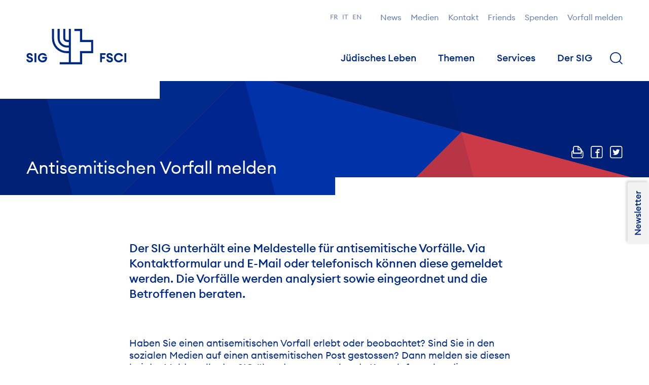

--- FILE ---
content_type: text/javascript
request_url: https://swissjews.ch/site/templates/resources/scripts/app.js?10lcc4
body_size: 10756
content:
(self.webpackChunkswissjews=self.webpackChunkswissjews||[]).push([[742],{5208:(t,e,n)=>{"use strict";n.d(e,{AE:()=>s,GD:()=>i,GJ:()=>p,Wj:()=>a,Zn:()=>u,a$:()=>l,nM:()=>c,oh:()=>f});var o=n(2642),r=n(1325);o.ZP.registerPlugin(r.Z);var i=function(t){o.ZP.timeline().set(t,{display:"flex"},"in").fromTo(t,{autoAlpha:0,backgroundColor:"transparent"},{autoAlpha:1,backgroundColor:"rgba(0, 0, 0, 0.7)"},">")},c=function(t){o.ZP.timeline().to(t,{autoAlpha:0,backgroundColor:"transparent"}).set(t,{display:"none"})},s=function(t){o.ZP.timeline().set(t,{className:"c-nav is-open",display:"block"},"in").fromTo(t,{y:-100,autoAlpha:0},{y:0,autoAlpha:1,duration:.3},">")},a=function(t){o.ZP.timeline().to(t,{y:-100,autoAlpha:0,duration:.1}).set(t,{className:"c-nav",display:"none",clearProps:"all"})},u=function(t){o.ZP.timeline().set(t,{className:"c-header_navList || js-header_navList is-active",display:"flex",overflow:"auto"},"in").fromTo(t,{x:-100,autoAlpha:0},{x:0,autoAlpha:1,duration:.4},">")},l=function(t){o.ZP.timeline().to(t,{x:-100,autoAlpha:0,duration:.3}).set(t,{className:"c-header_navList || js-header_navList",clearProps:"all"})},f=function(t){o.ZP.timeline().set(t,{className:"c-searchMobile is-active",display:"flex",overflow:"auto"},"in").fromTo(t,{x:-100,autoAlpha:0},{x:0,autoAlpha:1,duration:.4},">")},p=function(t){o.ZP.timeline().to(t,{x:-100,autoAlpha:0,duration:.3}).set(t,{className:"c-searchMobile",clearProps:"all"})}},172:(t,e,n)=>{"use strict";var o=n(1449),r=n(4037),i=n(4542),c=n(9218),s=n(7611),a=n(2070),u=n(1494),l=new o.Z({modules:r,components:i});function f(){l.init(l),u.r.browserDetection(),(0,a.QG)(),(0,s.Z)(),c.dy.classList.add("has-loaded","is-ready"),c.dy.classList.remove("is-loading")}document.addEventListener("DOMContentLoaded",(function(){console.log("%c👋 – 🔨 with ❤️ by SolitaireDesign","font-size:10px;font-weight: bold;color:#fff; background-color:#4D84F1; padding:5px;border-radius:4px;"),(0,c.jM)("DOM Content")})),window.onload=function(t){var e=document.getElementById("main-css");e?e.isLoaded?f():e.addEventListener("load",(function(t){f()})):console.warn('The "main-css" stylesheet not found')}},4542:()=>{},7611:(t,e,n)=>{"use strict";n.d(e,{Z:()=>l});var o=n(1440),r=n.n(o),i=n(7347),c=n.n(i),s=n(7090),a=n.n(s),u=(n(7229),n(1770),n(4740),n(9218));function l(){r()(),(0,u.jM)("LOADED--SVG4Everybody");var t=new(c())("EuclidCircular");Promise.all([t.load()]).then((function(){sessionStorage.fontsLoaded=!0,u.dy.classList.add("has-fonts-loaded")})).catch((function(){sessionStorage.fontsLoaded=!1})),sessionStorage.fontsLoaded&&u.dy.classList.add("has-fonts-loaded"),(0,u.jM)("LOADED--WebfontLoader"),(0,u.jM)("LOADED--LazySizes"),"serviceWorker"in navigator&&window.addEventListener("load",(function(){navigator.serviceWorker.register("/sw.js").then((function(t){console.log("ServiceWorker registration successful with scope: ",t.scope)}),(function(t){console.log("ServiceWorker registration failed: ",t)}))}))}a().cfg.lazyClass="js-lazyload",a().cfg.preloadClass="js-lazypreload",a().cfg.loadingClass="is-loading",a().cfg.loadedClass="is-loaded",a().cfg.objectFitClass="js-object-fit-clone",a().cfg.blurupMode="auto",a().cfg.blurUpClass="is-blurred"},4037:(t,e,n)=>{"use strict";n.r(e),n.d(e,{Accordion:()=>a.Z,Cables:()=>i.Z,Dispatcher:()=>b.Z,Example:()=>r.Z,Filter:()=>w.Z,Form:()=>p.Z,Gallery:()=>y.Z,HebrewDate:()=>h.Z,Masonry:()=>u.Z,MobileSearch:()=>g.Z,Nav:()=>c.Z,Newsletter:()=>d.Z,Overlay:()=>s.Z,Parallax:()=>m.Z,Scroll:()=>o.Z,Search:()=>f.Z,Vector:()=>l.Z,Video:()=>v.Z});var o=n(7185),r=n(9213),i=n(8246),c=n(3071),s=n(1337),a=n(2034),u=n(3397),l=n(6884),f=n(6292),p=n(132),y=n(6898),d=n(2823),h=n(2962),b=n(4381),v=n(3329),m=n(5789),g=n(1160),w=n(8601)},2034:(t,e,n)=>{"use strict";n.d(e,{Z:()=>f});var o=n(1449),r=n(9218);function i(t){return i="function"==typeof Symbol&&"symbol"==typeof Symbol.iterator?function(t){return typeof t}:function(t){return t&&"function"==typeof Symbol&&t.constructor===Symbol&&t!==Symbol.prototype?"symbol":typeof t},i(t)}function c(t,e){for(var n=0;n<e.length;n++){var o=e[n];o.enumerable=o.enumerable||!1,o.configurable=!0,"value"in o&&(o.writable=!0),Object.defineProperty(t,o.key,o)}}function s(t,e){return s=Object.setPrototypeOf||function(t,e){return t.__proto__=e,t},s(t,e)}function a(t){var e=function(){if("undefined"==typeof Reflect||!Reflect.construct)return!1;if(Reflect.construct.sham)return!1;if("function"==typeof Proxy)return!0;try{return Boolean.prototype.valueOf.call(Reflect.construct(Boolean,[],(function(){}))),!0}catch(t){return!1}}();return function(){var n,o=l(t);if(e){var r=l(this).constructor;n=Reflect.construct(o,arguments,r)}else n=o.apply(this,arguments);return u(this,n)}}function u(t,e){return!e||"object"!==i(e)&&"function"!=typeof e?function(t){if(void 0===t)throw new ReferenceError("this hasn't been initialised - super() hasn't been called");return t}(t):e}function l(t){return l=Object.setPrototypeOf?Object.getPrototypeOf:function(t){return t.__proto__||Object.getPrototypeOf(t)},l(t)}var f=function(t){!function(t,e){if("function"!=typeof e&&null!==e)throw new TypeError("Super expression must either be null or a function");t.prototype=Object.create(e&&e.prototype,{constructor:{value:t,writable:!0,configurable:!0}}),e&&s(t,e)}(u,t);var e,n,o,i=a(u);function u(t){var e;return function(t,e){if(!(t instanceof e))throw new TypeError("Cannot call a class as a function")}(this,u),(e=i.call(this,t)).events={click:{header:"toggleSection"}},e}return e=u,(n=[{key:"init",value:function(){this.getData("open")&&this.$("section")[0].classList.add("is-open"),(0,r.jM)("LOADED--Accordion")}},{key:"toggleSection",value:function(t){var e=this,n=t.currentTarget,o=this.parent("section",n),r=(this.$("main",n),this.$("icon",n));console.log(o),o.classList.contains("is-open")?(o.classList.remove("is-open"),r[0].setAttributeNS("http://www.w3.org/1999/xlink","href","/site/templates/resources/svg/svgMap.svg#plus")):(o.classList.remove("is-open"),o.classList.add("is-open"),r[0].setAttributeNS("http://www.w3.org/1999/xlink","href","/site/templates/resources/svg/svgMap.svg#minus"),this.call("scrollTo",o,"Scroll")),setTimeout((function(){e.call("updateScroll",null,"Scroll")}),200)}}])&&c(e.prototype,n),o&&c(e,o),u}(o.b)},8246:(t,e,n)=>{"use strict";n.d(e,{Z:()=>f});var o=n(1449),r=n(9218);function i(t){return i="function"==typeof Symbol&&"symbol"==typeof Symbol.iterator?function(t){return typeof t}:function(t){return t&&"function"==typeof Symbol&&t.constructor===Symbol&&t!==Symbol.prototype?"symbol":typeof t},i(t)}function c(t,e){for(var n=0;n<e.length;n++){var o=e[n];o.enumerable=o.enumerable||!1,o.configurable=!0,"value"in o&&(o.writable=!0),Object.defineProperty(t,o.key,o)}}function s(t,e){return s=Object.setPrototypeOf||function(t,e){return t.__proto__=e,t},s(t,e)}function a(t){var e=function(){if("undefined"==typeof Reflect||!Reflect.construct)return!1;if(Reflect.construct.sham)return!1;if("function"==typeof Proxy)return!0;try{return Boolean.prototype.valueOf.call(Reflect.construct(Boolean,[],(function(){}))),!0}catch(t){return!1}}();return function(){var n,o=l(t);if(e){var r=l(this).constructor;n=Reflect.construct(o,arguments,r)}else n=o.apply(this,arguments);return u(this,n)}}function u(t,e){return!e||"object"!==i(e)&&"function"!=typeof e?function(t){if(void 0===t)throw new ReferenceError("this hasn't been initialised - super() hasn't been called");return t}(t):e}function l(t){return l=Object.setPrototypeOf?Object.getPrototypeOf:function(t){return t.__proto__||Object.getPrototypeOf(t)},l(t)}var f=function(t){!function(t,e){if("function"!=typeof e&&null!==e)throw new TypeError("Super expression must either be null or a function");t.prototype=Object.create(e&&e.prototype,{constructor:{value:t,writable:!0,configurable:!0}}),e&&s(t,e)}(u,t);var e,n,o,i=a(u);function u(t){var e;return function(t,e){if(!(t instanceof e))throw new TypeError("Cannot call a class as a function")}(this,u),(e=i.call(this,t)).headerTheme=sessionStorage.getItem("headerTheme"),e}return e=u,(n=[{key:"init",value:function(){null===this.headerTheme&&(sessionStorage.setItem("headerTheme","#"+(16777216+16777215*Math.random()).toString(16).substr(1,6)),this.headerTheme=sessionStorage.getItem("headerTheme")),CABLES.patch=new CABLES.Patch({patch:CABLES.exportedPatch,prefixAssetPath:"",glCanvasId:"glcanvas",glCanvasResizeToWindow:!0,onPatchLoaded:this.patchInitialized,onFinishedLoading:this.patchFinishedLoading,onError:this.patchError,variables:{primaryColor:this.headerTheme}}),(0,r.jM)("LOADED--Cables")}},{key:"patchInitialized",value:function(t){}},{key:"patchFinishedLoading",value:function(t){}},{key:"patchError",value:function(t,e){alert("An error occured: ".concat(t,", ").concat(e))}}])&&c(e.prototype,n),o&&c(e,o),u}(o.b)},4381:(t,e,n)=>{"use strict";n.d(e,{Z:()=>f});var o=n(1449),r=n(9218);function i(t){return i="function"==typeof Symbol&&"symbol"==typeof Symbol.iterator?function(t){return typeof t}:function(t){return t&&"function"==typeof Symbol&&t.constructor===Symbol&&t!==Symbol.prototype?"symbol":typeof t},i(t)}function c(t,e){for(var n=0;n<e.length;n++){var o=e[n];o.enumerable=o.enumerable||!1,o.configurable=!0,"value"in o&&(o.writable=!0),Object.defineProperty(t,o.key,o)}}function s(t,e){return s=Object.setPrototypeOf||function(t,e){return t.__proto__=e,t},s(t,e)}function a(t){var e=function(){if("undefined"==typeof Reflect||!Reflect.construct)return!1;if(Reflect.construct.sham)return!1;if("function"==typeof Proxy)return!0;try{return Boolean.prototype.valueOf.call(Reflect.construct(Boolean,[],(function(){}))),!0}catch(t){return!1}}();return function(){var n,o=l(t);if(e){var r=l(this).constructor;n=Reflect.construct(o,arguments,r)}else n=o.apply(this,arguments);return u(this,n)}}function u(t,e){return!e||"object"!==i(e)&&"function"!=typeof e?function(t){if(void 0===t)throw new ReferenceError("this hasn't been initialised - super() hasn't been called");return t}(t):e}function l(t){return l=Object.setPrototypeOf?Object.getPrototypeOf:function(t){return t.__proto__||Object.getPrototypeOf(t)},l(t)}var f=function(t){!function(t,e){if("function"!=typeof e&&null!==e)throw new TypeError("Super expression must either be null or a function");t.prototype=Object.create(e&&e.prototype,{constructor:{value:t,writable:!0,configurable:!0}}),e&&s(t,e)}(u,t);var e,n,o,i=a(u);function u(t){var e;return function(t,e){if(!(t instanceof e))throw new TypeError("Cannot call a class as a function")}(this,u),(e=i.call(this,t)).events={click:{newsletter:"openNewsletterModal"}},e}return e=u,(n=[{key:"init",value:function(){(0,r.jM)("LOADED--EventDispatcher")}},{key:"openNewsletterModal",value:function(t){this.call("toggleModal",t,"Newsletter")}}])&&c(e.prototype,n),o&&c(e,o),u}(o.b)},9213:(t,e,n)=>{"use strict";n.d(e,{Z:()=>f});var o=n(1449),r=n(9218);function i(t){return i="function"==typeof Symbol&&"symbol"==typeof Symbol.iterator?function(t){return typeof t}:function(t){return t&&"function"==typeof Symbol&&t.constructor===Symbol&&t!==Symbol.prototype?"symbol":typeof t},i(t)}function c(t,e){for(var n=0;n<e.length;n++){var o=e[n];o.enumerable=o.enumerable||!1,o.configurable=!0,"value"in o&&(o.writable=!0),Object.defineProperty(t,o.key,o)}}function s(t,e){return s=Object.setPrototypeOf||function(t,e){return t.__proto__=e,t},s(t,e)}function a(t){var e=function(){if("undefined"==typeof Reflect||!Reflect.construct)return!1;if(Reflect.construct.sham)return!1;if("function"==typeof Proxy)return!0;try{return Boolean.prototype.valueOf.call(Reflect.construct(Boolean,[],(function(){}))),!0}catch(t){return!1}}();return function(){var n,o=l(t);if(e){var r=l(this).constructor;n=Reflect.construct(o,arguments,r)}else n=o.apply(this,arguments);return u(this,n)}}function u(t,e){return!e||"object"!==i(e)&&"function"!=typeof e?function(t){if(void 0===t)throw new ReferenceError("this hasn't been initialised - super() hasn't been called");return t}(t):e}function l(t){return l=Object.setPrototypeOf?Object.getPrototypeOf:function(t){return t.__proto__||Object.getPrototypeOf(t)},l(t)}var f=function(t){!function(t,e){if("function"!=typeof e&&null!==e)throw new TypeError("Super expression must either be null or a function");t.prototype=Object.create(e&&e.prototype,{constructor:{value:t,writable:!0,configurable:!0}}),e&&s(t,e)}(u,t);var e,n,o,i=a(u);function u(t){return function(t,e){if(!(t instanceof e))throw new TypeError("Cannot call a class as a function")}(this,u),i.call(this,t)}return e=u,(n=[{key:"init",value:function(){(0,r.jM)("LOADED--Example")}}])&&c(e.prototype,n),o&&c(e,o),u}(o.b)},8601:(t,e,n)=>{"use strict";n.d(e,{Z:()=>p});var o=n(1449),r=n(7437),i=n(9218);function c(t){return c="function"==typeof Symbol&&"symbol"==typeof Symbol.iterator?function(t){return typeof t}:function(t){return t&&"function"==typeof Symbol&&t.constructor===Symbol&&t!==Symbol.prototype?"symbol":typeof t},c(t)}function s(t,e){for(var n=0;n<e.length;n++){var o=e[n];o.enumerable=o.enumerable||!1,o.configurable=!0,"value"in o&&(o.writable=!0),Object.defineProperty(t,o.key,o)}}function a(t,e){return a=Object.setPrototypeOf||function(t,e){return t.__proto__=e,t},a(t,e)}function u(t){var e=function(){if("undefined"==typeof Reflect||!Reflect.construct)return!1;if(Reflect.construct.sham)return!1;if("function"==typeof Proxy)return!0;try{return Boolean.prototype.valueOf.call(Reflect.construct(Boolean,[],(function(){}))),!0}catch(t){return!1}}();return function(){var n,o=f(t);if(e){var r=f(this).constructor;n=Reflect.construct(o,arguments,r)}else n=o.apply(this,arguments);return l(this,n)}}function l(t,e){return!e||"object"!==c(e)&&"function"!=typeof e?function(t){if(void 0===t)throw new ReferenceError("this hasn't been initialised - super() hasn't been called");return t}(t):e}function f(t){return f=Object.setPrototypeOf?Object.getPrototypeOf:function(t){return t.__proto__||Object.getPrototypeOf(t)},f(t)}var p=function(t){!function(t,e){if("function"!=typeof e&&null!==e)throw new TypeError("Super expression must either be null or a function");t.prototype=Object.create(e&&e.prototype,{constructor:{value:t,writable:!0,configurable:!0}}),e&&a(t,e)}(l,t);var e,n,o,c=u(l);function l(t){var e;return function(t,e){if(!(t instanceof e))throw new TypeError("Cannot call a class as a function")}(this,l),(e=c.call(this,t)).resultList=document.getElementById("resultList"),e.targetForm=document.getElementById("js-filter"),e.pagination="",e.result=document.createDocumentFragment(),e.category=document.getElementById("categorySelect"),e.search=document.getElementById("textSearch"),e.targetRequest="",e.targetURL=e.targetForm.action,e.language="de"===document.documentElement.lang?"default":document.documentElement.lang,e}return e=l,(n=[{key:"init",value:function(){var t=this;console.log(this.targetRequest.href),console.log(this.search),console.log(this.category),console.log(this.language),this.category.addEventListener("change",(function(e){t.doRequest(e)})),this.targetForm.addEventListener("submit",(function(e){t.doRequest(e)})),(0,i.jM)("LOADED--Filter")}},{key:"doRequest",value:function(t){var e=this;t.preventDefault(),this.targetRequest=new URL(this.targetURL),this.targetRequest.searchParams.append("ajax","1"),this.targetRequest.searchParams.append("q",this.search.value),this.targetRequest.searchParams.append("category",this.category.value);var n=document.createElement("div");n.setAttribute("id","loading"),n.classList.add("c-loading"),document.getElementsByTagName("body")[0].appendChild(n),(0,r.Z)({url:"/de/graphql/",method:"post",data:{query:'\n        {\n          language(name: "'.concat(this.language,'")\n          factsheet(s:"limit=20, sort=select_factsheet_category.id, title|leadtext|headline|summary|body%=').concat(this.search.value,'") {\n            getTotal\n            getLimit\n            getStart\n            list {\n              id\n              title\n              body\n              url\n              leadtext\n            }\n          }\n        }\n        ')}}).then((function(t){var n=t.data.data.factsheet.list;console.log(t),n.map((function(t){var n=document.createElement("a"),o=document.createElement("div"),r=document.createElement("h4"),i=document.createElement("p");n.setAttribute("href",t.url),n.classList.add("c-factsheetBox","-vertical","u-grid","-col-4@desktop","-col-5@tablet","-col-4"),o.classList.add("c-factsheetBox_content"),r.classList.add("c-factsheetBox_title"),i.classList.add("c-factsheetBox_description"),r.innerHTML="".concat(t.title),i.innerHTML=t.leadtext?t.leadtext.substring(0,200):t.body.substring(0,200),o.appendChild(r),o.appendChild(i),n.appendChild(o),e.result.appendChild(n)})),e.resultList.innerHTML="",e.resultList.appendChild(e.result)})).then((function(){n.remove(),e.call("scrollToOffset",e.resultList,"Scroll")})).catch((function(t){console.log(t)}))}},{key:"destroy",value:function(){}}])&&s(e.prototype,n),o&&s(e,o),l}(o.b)},132:(t,e,n)=>{"use strict";n.d(e,{Z:()=>m});var o=n(1449),r=n(5346),i=n(9525),c=n.n(i),s=n(9218);function a(t){return a="function"==typeof Symbol&&"symbol"==typeof Symbol.iterator?function(t){return typeof t}:function(t){return t&&"function"==typeof Symbol&&t.constructor===Symbol&&t!==Symbol.prototype?"symbol":typeof t},a(t)}function u(t,e){return function(t){if(Array.isArray(t))return t}(t)||function(t,e){var n=null==t?null:"undefined"!=typeof Symbol&&t[Symbol.iterator]||t["@@iterator"];if(null==n)return;var o,r,i=[],c=!0,s=!1;try{for(n=n.call(t);!(c=(o=n.next()).done)&&(i.push(o.value),!e||i.length!==e);c=!0);}catch(t){s=!0,r=t}finally{try{c||null==n.return||n.return()}finally{if(s)throw r}}return i}(t,e)||f(t,e)||function(){throw new TypeError("Invalid attempt to destructure non-iterable instance.\nIn order to be iterable, non-array objects must have a [Symbol.iterator]() method.")}()}function l(t){return function(t){if(Array.isArray(t))return p(t)}(t)||function(t){if("undefined"!=typeof Symbol&&null!=t[Symbol.iterator]||null!=t["@@iterator"])return Array.from(t)}(t)||f(t)||function(){throw new TypeError("Invalid attempt to spread non-iterable instance.\nIn order to be iterable, non-array objects must have a [Symbol.iterator]() method.")}()}function f(t,e){if(t){if("string"==typeof t)return p(t,e);var n=Object.prototype.toString.call(t).slice(8,-1);return"Object"===n&&t.constructor&&(n=t.constructor.name),"Map"===n||"Set"===n?Array.from(t):"Arguments"===n||/^(?:Ui|I)nt(?:8|16|32)(?:Clamped)?Array$/.test(n)?p(t,e):void 0}}function p(t,e){(null==e||e>t.length)&&(e=t.length);for(var n=0,o=new Array(e);n<e;n++)o[n]=t[n];return o}function y(t,e){for(var n=0;n<e.length;n++){var o=e[n];o.enumerable=o.enumerable||!1,o.configurable=!0,"value"in o&&(o.writable=!0),Object.defineProperty(t,o.key,o)}}function d(t,e){return d=Object.setPrototypeOf||function(t,e){return t.__proto__=e,t},d(t,e)}function h(t){var e=function(){if("undefined"==typeof Reflect||!Reflect.construct)return!1;if(Reflect.construct.sham)return!1;if("function"==typeof Proxy)return!0;try{return Boolean.prototype.valueOf.call(Reflect.construct(Boolean,[],(function(){}))),!0}catch(t){return!1}}();return function(){var n,o=v(t);if(e){var r=v(this).constructor;n=Reflect.construct(o,arguments,r)}else n=o.apply(this,arguments);return b(this,n)}}function b(t,e){return!e||"object"!==a(e)&&"function"!=typeof e?function(t){if(void 0===t)throw new ReferenceError("this hasn't been initialised - super() hasn't been called");return t}(t):e}function v(t){return v=Object.setPrototypeOf?Object.getPrototypeOf:function(t){return t.__proto__||Object.getPrototypeOf(t)},v(t)}var m=function(t){!function(t,e){if("function"!=typeof e&&null!==e)throw new TypeError("Super expression must either be null or a function");t.prototype=Object.create(e&&e.prototype,{constructor:{value:t,writable:!0,configurable:!0}}),e&&d(t,e)}(a,t);var e,n,o,i=h(a);function a(t){var e;return function(t,e){if(!(t instanceof e))throw new TypeError("Cannot call a class as a function")}(this,a),(e=i.call(this,t)).events={click:{submit:"validate",searchicon:"submitForm"}},e.validation=new(c())("[data-validate]",{fieldClass:"has-error",errorClass:"c-form_errorMessage",fieldPrefix:"qa-error_",errorPrefix:"qa-error_",messageCustom:"data-bouncer-message",messageTarget:"data-validate-target",disableSubmit:!1,validateOnBlur:!1,validateOnSubmit:!0,disableValidateOnInput:!0,customValidations:{valueMismatch:function(t){var e=t.getAttribute("data-bouncer-match");if(!e)return!1;var n=t.form.querySelector(e);return!!n&&n.value!==t.value}},messages:{valueMismatch:function(t){return t.getAttribute("data-bouncer-message")||"Please make sure the fields match."},missingValue:{default:function(t){return t.getAttribute("data-bouncer-message")?t.getAttribute("data-bouncer-message"):"Required"}}}}),e}return e=a,(n=[{key:"init",value:function(){var t=this;this.el.classList.contains("js-autosubmit")?this.callbacks={onSelect:function(e){t.el.submit()}}:this.callbacks="",this.form=this.el,this.inputs=l(this.form.querySelectorAll("input[data-rules]")),this.selects=l(this.form.querySelectorAll("select")),this.fileinputs=l(this.form.querySelectorAll("input[type=file]")),this.selects.forEach((function(e){(0,r.Z)(e,{classNames:{root:"c-form_select",rootOpen:"is-open",rootOpenAbove:"-above",rootOpenBelow:"-below",rootDisabled:"is-disabled",rootInvalid:"is-invalid",rootFocused:"is-focused",rootHasValue:"has-value",rootNative:"is-native",gradientTop:"edd-gradient-top",gradientBottom:"edd-gradient-bottom",head:"c-form_selectHead",value:"c-form_selectValue",arrow:"edd-arrow",select:"c-form_selectSelect",body:"c-form_selectBody",bodyScrollable:"is-scrollable",bodyAtTop:"is-top",bodyAtBottom:"is-bottom",itemsList:"c-form_selectItemsList",group:"c-form_selectGroup",groupDisabled:"is-disabled",groupHasLabel:"has-label",groupLabel:"c-form_selectGroupLabel",option:"c-form_selectOption",optionDisabled:"is-disabled",optionFocused:"is-focused",optionSelected:"is-selected"},behavior:{showPlaceholderWhenOpen:!0},callbacks:t.callbacks})})),this.fileinputs.forEach((function(t){t.addEventListener("change",(function(t){var e=u(t.target.files,1)[0],n=e.name,o=(e.size/1e3).toFixed(2),r="".concat(n," - ").concat(o,"KB");console.log(r),t.target.parentNode.childNodes[0].textContent=r}))})),document.addEventListener("bouncerFormInvalid",(function(t){console.log(t.detail.errors)}),!1),document.addEventListener("bouncerShowError",(function(t){t.target.closest(".c-form_field").classList.add("has-error")}),!1),document.addEventListener("bouncerRemoveError",(function(t){t.target.closest(".c-form_field").classList.remove("has-error")}),!1),(0,s.jM)("LOADED--Form")}},{key:"submitForm",value:function(){this.$("searchicon")[0].classList.contains("js-reset")?(this.$("searchicon")[0].nextElementSibling.value="",this.el.submit()):this.el.submit()}}])&&y(e.prototype,n),o&&y(e,o),a}(o.b)},6898:(t,e,n)=>{"use strict";n.d(e,{Z:()=>y});var o=n(1449),r=n(8832),i=n(8411),c=n(9218);function s(t){return s="function"==typeof Symbol&&"symbol"==typeof Symbol.iterator?function(t){return typeof t}:function(t){return t&&"function"==typeof Symbol&&t.constructor===Symbol&&t!==Symbol.prototype?"symbol":typeof t},s(t)}function a(t,e){for(var n=0;n<e.length;n++){var o=e[n];o.enumerable=o.enumerable||!1,o.configurable=!0,"value"in o&&(o.writable=!0),Object.defineProperty(t,o.key,o)}}function u(t,e){return u=Object.setPrototypeOf||function(t,e){return t.__proto__=e,t},u(t,e)}function l(t){var e=function(){if("undefined"==typeof Reflect||!Reflect.construct)return!1;if(Reflect.construct.sham)return!1;if("function"==typeof Proxy)return!0;try{return Boolean.prototype.valueOf.call(Reflect.construct(Boolean,[],(function(){}))),!0}catch(t){return!1}}();return function(){var n,o=p(t);if(e){var r=p(this).constructor;n=Reflect.construct(o,arguments,r)}else n=o.apply(this,arguments);return f(this,n)}}function f(t,e){return!e||"object"!==s(e)&&"function"!=typeof e?function(t){if(void 0===t)throw new ReferenceError("this hasn't been initialised - super() hasn't been called");return t}(t):e}function p(t){return p=Object.setPrototypeOf?Object.getPrototypeOf:function(t){return t.__proto__||Object.getPrototypeOf(t)},p(t)}var y=function(t){!function(t,e){if("function"!=typeof e&&null!==e)throw new TypeError("Super expression must either be null or a function");t.prototype=Object.create(e&&e.prototype,{constructor:{value:t,writable:!0,configurable:!0}}),e&&u(t,e)}(f,t);var e,n,o,s=l(f);function f(t){return function(t,e){if(!(t instanceof e))throw new TypeError("Cannot call a class as a function")}(this,f),s.call(this,t)}return e=f,(n=[{key:"init",value:function(){document.getElementsByClassName("js-gallery").length&&function(t){var e=document.createElement("div");e.className="c-gallery_overlay",e.innerHTML='<div class="pswp" tabindex="-1" role="dialog" aria-hidden="true">\n\t    \t<div class="c-gallery_overlayBackground pswp__bg"></div>\n\t    \t<div class="pswp__scroll-wrap">\n\t        <div class="pswp__container">\n\t            <div class="pswp__item"></div>\n\t            <div class="pswp__item"></div>\n\t            <div class="pswp__item"></div>\n\t        </div>\n\t        <div class="pswp__ui pswp__ui--hidden">\n\t            <div class="pswp__top-bar">\n\t                <div class="c-gallery_overlayCounter pswp__counter"></div>\n\t                <a class="c-gallery_overlayClose pswp__button pswp__button--close" title="Close (Esc)">\n                    <svg class="" role="img" width="22px" height="22px">\n                        <use href="/site/templates/resources/svg/svgMap.svg#closeMenu"></use>\n                    </svg>\n                  </a>\n\t                <button class="pswp__button pswp__button--share" title="Share"></button>\n\t                <button class="pswp__button pswp__button--zoom" title="Zoom in/out"></button>\n\t                <div class="pswp__preloader">\n\t                    <div class="pswp__preloader__icn">\n\t                      <div class="pswp__preloader__cut">\n\t                        <div class="pswp__preloader__donut"></div>\n\t                      </div>\n\t                    </div>\n\t                </div>\n\t            </div>\n\t            <div class="pswp__share-modal pswp__share-modal--hidden pswp__single-tap">\n\t                <div class="pswp__share-tooltip"></div> \n\t            </div>\n\t            <button class="c-gallery_overlayLeft pswp__button pswp__button--arrow--left" title="Previous (arrow left)">\n                  <svg class="" role="img" width="31px" height="31px">\n                      <use href="/site/templates/resources/svg/svgMap.svg#arrowRight"></use>\n                  </svg>\n\t            </button>\n\t            <button class="c-gallery_overlayRight pswp__button pswp__button--arrow--right" title="Next (arrow right)">\n                   <svg class="" role="img" width="31px" height="31px">\n                      <use href="/site/templates/resources/svg/svgMap.svg#arrowRight"></use>\n                  </svg>\n\t            </button>\n\t            <div class="c-gallery_overlayCaption pswp__caption">\n\t                <div class="pswp__caption__center"></div>\n\t            </div>\n\t          </div>\n\t        </div>\n\t\t</div>',document.getElementsByTagName("body")[0].appendChild(e);for(var n=function t(e,n){return e&&(n(e)?e:t(e.parentNode,n))},o=function(t){(t=t||window.event).preventDefault?t.preventDefault():t.returnValue=!1;var e=t.target||t.srcElement,o=n(e,(function(t){return t.tagName&&"FIGURE"===t.tagName.toUpperCase()}));if(o){for(var r,i=o.parentNode,s=o.parentNode.childNodes,a=s.length,u=0,l=0;l<a;l++)if(1===s[l].nodeType){if(s[l]===o){r=u;break}u++}return r>=0&&c(r,i),!1}},c=function(t,e,n,o){var c,s,a=document.querySelectorAll(".pswp")[0];if(s=function(t){for(var e,n,o,r,i=t.childNodes,c=i.length,s=[],a=0;a<c;a++)1===(e=i[a]).nodeType&&(o=(n=e.children[0]).getAttribute("data-size").split("x"),r={src:n.getAttribute("href"),w:parseInt(o[0],10),h:parseInt(o[1],10)},e.children.length>1&&(r.title=e.children[1].innerHTML),n.children.length>0&&(r.msrc=n.children[0].getAttribute("src")),r.el=e,s.push(r));return s}(e),c={galleryUID:e.getAttribute("data-pswp-uid"),getThumbBoundsFn:function(t){var e=s[t].el.getElementsByTagName("img")[0],n=window.pageYOffset||document.documentElement.scrollTop,o=e.getBoundingClientRect();return{x:o.left,y:o.top+n,w:o.width}},shareButtons:[{id:"download",label:"Pobierz",url:"{{raw_image_url}}",download:!0}]},o)if(c.galleryPIDs){for(var u=0;u<s.length;u++)if(s[u].pid==t){c.index=u;break}}else c.index=parseInt(t,10)-1;else c.index=parseInt(t,10);isNaN(c.index)||(n&&(c.showAnimationDuration=0),new r(a,i,s,c).init())},s=document.querySelectorAll(t),a=0,u=s.length;a<u;a++)s[a].setAttribute("data-pswp-uid",a+1),s[a].onclick=o;var l=function(){var t=window.location.hash.substring(1),e={};if(t.length<5)return e;for(var n=t.split("&"),o=0;o<n.length;o++)if(n[o]){var r=n[o].split("=");r.length<2||(e[r[0]]=r[1])}return e.gid&&(e.gid=parseInt(e.gid,10)),e}();l.pid&&l.gid&&c(l.pid,s[l.gid-1],!0,!0)}(".js-gallery"),(0,c.jM)("LOADED--Gallery")}}])&&a(e.prototype,n),o&&a(e,o),f}(o.b)},2962:(t,e,n)=>{"use strict";n.d(e,{Z:()=>f});var o=n(1449),r=n(9218);function i(t){return i="function"==typeof Symbol&&"symbol"==typeof Symbol.iterator?function(t){return typeof t}:function(t){return t&&"function"==typeof Symbol&&t.constructor===Symbol&&t!==Symbol.prototype?"symbol":typeof t},i(t)}function c(t,e){for(var n=0;n<e.length;n++){var o=e[n];o.enumerable=o.enumerable||!1,o.configurable=!0,"value"in o&&(o.writable=!0),Object.defineProperty(t,o.key,o)}}function s(t,e){return s=Object.setPrototypeOf||function(t,e){return t.__proto__=e,t},s(t,e)}function a(t){var e=function(){if("undefined"==typeof Reflect||!Reflect.construct)return!1;if(Reflect.construct.sham)return!1;if("function"==typeof Proxy)return!0;try{return Boolean.prototype.valueOf.call(Reflect.construct(Boolean,[],(function(){}))),!0}catch(t){return!1}}();return function(){var n,o=l(t);if(e){var r=l(this).constructor;n=Reflect.construct(o,arguments,r)}else n=o.apply(this,arguments);return u(this,n)}}function u(t,e){return!e||"object"!==i(e)&&"function"!=typeof e?function(t){if(void 0===t)throw new ReferenceError("this hasn't been initialised - super() hasn't been called");return t}(t):e}function l(t){return l=Object.setPrototypeOf?Object.getPrototypeOf:function(t){return t.__proto__||Object.getPrototypeOf(t)},l(t)}var f=function(t){!function(t,e){if("function"!=typeof e&&null!==e)throw new TypeError("Super expression must either be null or a function");t.prototype=Object.create(e&&e.prototype,{constructor:{value:t,writable:!0,configurable:!0}}),e&&s(t,e)}(l,t);var e,o,i,u=a(l);function l(t){return function(t,e){if(!(t instanceof e))throw new TypeError("Cannot call a class as a function")}(this,l),u.call(this,t)}return e=l,(o=[{key:"init",value:function(){var t=this.el;Promise.all([n.e(302),n.e(941),n.e(645)]).then(n.bind(n,4680)).then((function(e){new(0,e.default)({target:t})})),(0,r.jM)("LOADED--HebrewDates")}}])&&c(e.prototype,o),i&&c(e,i),l}(o.b)},3397:(t,e,n)=>{"use strict";n.d(e,{Z:()=>y});var o=n(1449),r=n(9218);function i(t){return i="function"==typeof Symbol&&"symbol"==typeof Symbol.iterator?function(t){return typeof t}:function(t){return t&&"function"==typeof Symbol&&t.constructor===Symbol&&t!==Symbol.prototype?"symbol":typeof t},i(t)}function c(t){return function(t){if(Array.isArray(t))return s(t)}(t)||function(t){if("undefined"!=typeof Symbol&&null!=t[Symbol.iterator]||null!=t["@@iterator"])return Array.from(t)}(t)||function(t,e){if(!t)return;if("string"==typeof t)return s(t,e);var n=Object.prototype.toString.call(t).slice(8,-1);"Object"===n&&t.constructor&&(n=t.constructor.name);if("Map"===n||"Set"===n)return Array.from(t);if("Arguments"===n||/^(?:Ui|I)nt(?:8|16|32)(?:Clamped)?Array$/.test(n))return s(t,e)}(t)||function(){throw new TypeError("Invalid attempt to spread non-iterable instance.\nIn order to be iterable, non-array objects must have a [Symbol.iterator]() method.")}()}function s(t,e){(null==e||e>t.length)&&(e=t.length);for(var n=0,o=new Array(e);n<e;n++)o[n]=t[n];return o}function a(t,e){for(var n=0;n<e.length;n++){var o=e[n];o.enumerable=o.enumerable||!1,o.configurable=!0,"value"in o&&(o.writable=!0),Object.defineProperty(t,o.key,o)}}function u(t,e){return u=Object.setPrototypeOf||function(t,e){return t.__proto__=e,t},u(t,e)}function l(t){var e=function(){if("undefined"==typeof Reflect||!Reflect.construct)return!1;if(Reflect.construct.sham)return!1;if("function"==typeof Proxy)return!0;try{return Boolean.prototype.valueOf.call(Reflect.construct(Boolean,[],(function(){}))),!0}catch(t){return!1}}();return function(){var n,o=p(t);if(e){var r=p(this).constructor;n=Reflect.construct(o,arguments,r)}else n=o.apply(this,arguments);return f(this,n)}}function f(t,e){return!e||"object"!==i(e)&&"function"!=typeof e?function(t){if(void 0===t)throw new ReferenceError("this hasn't been initialised - super() hasn't been called");return t}(t):e}function p(t){return p=Object.setPrototypeOf?Object.getPrototypeOf:function(t){return t.__proto__||Object.getPrototypeOf(t)},p(t)}var y=function(t){!function(t,e){if("function"!=typeof e&&null!==e)throw new TypeError("Super expression must either be null or a function");t.prototype=Object.create(e&&e.prototype,{constructor:{value:t,writable:!0,configurable:!0}}),e&&u(t,e)}(s,t);var e,n,o,i=l(s);function s(t){return function(t,e){if(!(t instanceof e))throw new TypeError("Cannot call a class as a function")}(this,s),i.call(this,t)}return e=s,(n=[{key:"init",value:function(){var t=this;this.grids=c(this.$("content")),this.grids.length&&"masonry"!==getComputedStyle(this.grids[0]).gridTemplateRows&&(this.grids=this.grids.map((function(t){return{_el:t,gap:parseFloat(getComputedStyle(t).gridRowGap),items:c(t.childNodes).filter((function(t){return 1===t.nodeType&&-1!=+getComputedStyle(t).gridColumnEnd})),ncol:0}}))),window.addEventListener("resize",(function(e){t.layout(),t.call("updateScroll",null,"Scroll")})),this.layout(),this.call("updateScroll",null,"Scroll"),(0,r.jM)("LOADED--Masonry")}},{key:"layout",value:function(){this.grids.forEach((function(t){var e=getComputedStyle(t._el).gridTemplateColumns.split(" ").length;t.items.forEach((function(e){var n=e.querySelector(":scope > *").getBoundingClientRect().height;n!==+e.dataset.h&&(e.dataset.h=n,t.mod++)})),(t.ncol!==e||t.mod)&&(t.ncol=e,t.items.forEach((function(t){return t.style.removeProperty("margin-top")})),t.ncol>1&&t.items.slice(e).forEach((function(e,n){var o=t.items[n].getBoundingClientRect().bottom,r=e.getBoundingClientRect().top;e.style.marginTop="".concat(o+t.gap-r,"px")})),t.mod=0)}))}},{key:"resizeMasonryItem",value:function(t){var e=this.$("content")[0];if(e){var n=parseInt(window.getComputedStyle(e).getPropertyValue("grid-row-gap")),o=parseInt(window.getComputedStyle(e).getPropertyValue("grid-auto-rows")),r=Math.ceil((t.querySelector(":scope > div").getBoundingClientRect().height+n)/(o+n));t.style.gridRowEnd="span ".concat(r)}}},{key:"resizeAllMasonryItems",value:function(){var t=this.$("content")[0].children;if(t)for(var e=0;e<t.length;e++)this.resizeMasonryItem(t[e])}}])&&a(e.prototype,n),o&&a(e,o),s}(o.b)},1160:(t,e,n)=>{"use strict";n.d(e,{Z:()=>p});var o=n(1449),r=n(9218),i=n(5208);function c(t){return c="function"==typeof Symbol&&"symbol"==typeof Symbol.iterator?function(t){return typeof t}:function(t){return t&&"function"==typeof Symbol&&t.constructor===Symbol&&t!==Symbol.prototype?"symbol":typeof t},c(t)}function s(t,e){for(var n=0;n<e.length;n++){var o=e[n];o.enumerable=o.enumerable||!1,o.configurable=!0,"value"in o&&(o.writable=!0),Object.defineProperty(t,o.key,o)}}function a(t,e){return a=Object.setPrototypeOf||function(t,e){return t.__proto__=e,t},a(t,e)}function u(t){var e=function(){if("undefined"==typeof Reflect||!Reflect.construct)return!1;if(Reflect.construct.sham)return!1;if("function"==typeof Proxy)return!0;try{return Boolean.prototype.valueOf.call(Reflect.construct(Boolean,[],(function(){}))),!0}catch(t){return!1}}();return function(){var n,o=f(t);if(e){var r=f(this).constructor;n=Reflect.construct(o,arguments,r)}else n=o.apply(this,arguments);return l(this,n)}}function l(t,e){return!e||"object"!==c(e)&&"function"!=typeof e?function(t){if(void 0===t)throw new ReferenceError("this hasn't been initialised - super() hasn't been called");return t}(t):e}function f(t){return f=Object.setPrototypeOf?Object.getPrototypeOf:function(t){return t.__proto__||Object.getPrototypeOf(t)},f(t)}var p=function(t){!function(t,e){if("function"!=typeof e&&null!==e)throw new TypeError("Super expression must either be null or a function");t.prototype=Object.create(e&&e.prototype,{constructor:{value:t,writable:!0,configurable:!0}}),e&&a(t,e)}(l,t);var e,n,o,c=u(l);function l(t){var e;return function(t,e){if(!(t instanceof e))throw new TypeError("Cannot call a class as a function")}(this,l),(e=c.call(this,t)).events={click:{mobileSearch:"openMobileSearch",close:"closeMobileSearch"}},e.searchDialog="",e}return e=l,(n=[{key:"init",value:function(){(0,r.jM)("LOADED--MobileSearch")}},{key:"openMobileSearch",value:function(t){t.preventDefault(),t.target,r.dy.classList.add("has-scroll-lock");var e=document.createElement("div");e.className="c-searchMobile",e.id="mobileSearch",e.innerHTML='<div><div data-mobile-search="close" class="c-searchMobile_close" role="presentation"><input type="checkbox" id="search-mobile-close"> <label for="search-mobile-close" aria-label="Schließen" aria-haspopup="true" role="menuitem"><svg role="img" width="22px" height="22px">\n<use href="/site/templates/resources/svg/svgMap.svg#closeMenu"></use>\n</svg> </label></div><form class="c-form -search" action="/de/suche/" data-module-search><label class="u-screen-reader-text" for="searchInputMobile">Suche</label> <input type="search" class="c-form_input || c-autocomplete" id="searchInputMobile" tabindex="1" name="q" placeholder="Suchen" autocomplete="off"><button type="submit" class="c-button"><svg id="search" class="c-searchMenu_icon" role="img" width="26px" height="26px">\n<use href="/site/templates/resources/svg/svgMap.svg#search"></use>\n</svg></button></form></div>',(0,i.oh)(e),document.querySelector(".js-header").appendChild(e)}},{key:"closeMobileSearch",value:function(){this.searchDialog=document.getElementById("mobileSearch"),(0,i.GJ)(this.searchDialog),this.searchDialog.remove(),r.dy.classList.remove("has-scroll-lock"),console.log("removed")}}])&&s(e.prototype,n),o&&s(e,o),l}(o.b)},3071:(t,e,n)=>{"use strict";n.d(e,{Z:()=>d});var o=n(1449),r=n(9218),i=n(1494),c=n(179),s=n(5208);function a(t){return a="function"==typeof Symbol&&"symbol"==typeof Symbol.iterator?function(t){return typeof t}:function(t){return t&&"function"==typeof Symbol&&t.constructor===Symbol&&t!==Symbol.prototype?"symbol":typeof t},a(t)}function u(t,e){for(var n=0;n<e.length;n++){var o=e[n];o.enumerable=o.enumerable||!1,o.configurable=!0,"value"in o&&(o.writable=!0),Object.defineProperty(t,o.key,o)}}function l(t,e){return l=Object.setPrototypeOf||function(t,e){return t.__proto__=e,t},l(t,e)}function f(t){var e=function(){if("undefined"==typeof Reflect||!Reflect.construct)return!1;if(Reflect.construct.sham)return!1;if("function"==typeof Proxy)return!0;try{return Boolean.prototype.valueOf.call(Reflect.construct(Boolean,[],(function(){}))),!0}catch(t){return!1}}();return function(){var n,o=y(t);if(e){var r=y(this).constructor;n=Reflect.construct(o,arguments,r)}else n=o.apply(this,arguments);return p(this,n)}}function p(t,e){return!e||"object"!==a(e)&&"function"!=typeof e?function(t){if(void 0===t)throw new ReferenceError("this hasn't been initialised - super() hasn't been called");return t}(t):e}function y(t){return y=Object.setPrototypeOf?Object.getPrototypeOf:function(t){return t.__proto__||Object.getPrototypeOf(t)},y(t)}var d=function(t){!function(t,e){if("function"!=typeof e&&null!==e)throw new TypeError("Super expression must either be null or a function");t.prototype=Object.create(e&&e.prototype,{constructor:{value:t,writable:!0,configurable:!0}}),e&&l(t,e)}(p,t);var e,n,o,a=f(p);function p(t){var e;return function(t,e){if(!(t instanceof e))throw new TypeError("Cannot call a class as a function")}(this,p),(e=a.call(this,t)).events={click:{link:"toggleNav",hamburger:"showMobile",close:"closeMobile",back:"closeSubItems"}},e}return e=p,(n=[{key:"init",value:function(){var t=this;document.addEventListener("click",(function(e){var n=t.el,o=e.target;do{if(o===n)return;o=o.parentNode}while(o);t.closeOpenItems()})),document.addEventListener("resize",(function(e){t.closeOpenItems(),t.closeMobile()})),(0,r.jM)("LOADED--Nav")}},{key:"fadeToFromNone",value:function(t){r.X0.matches,(0,s.AE)(t)}},{key:"fadeToNone",value:function(t){r.X0.matches,(0,s.Wj)(t)}},{key:"closeSubItems",value:function(){var t=this;document.querySelectorAll(".c-nav.is-open").forEach((function(e){t.fadeToNone(e)})),document.querySelectorAll(".c-header_navInput").forEach((function(t){t.checked=!1})),document.querySelectorAll(".c-header_navLabel.is-active").forEach((function(t){t.classList.remove("is-active")})),r.dy.classList.remove("has-subnav-open"),r.dy.classList.remove("has-scroll-lock")}},{key:"closeOpenItems",value:function(){var t=this;document.querySelectorAll(".c-nav.is-open").forEach((function(e){t.fadeToNone(e)})),document.querySelectorAll(".c-header_navInput").forEach((function(t){t.checked=!1})),document.querySelectorAll(".c-header_navLabel.is-active").forEach((function(t){t.classList.remove("is-active")})),r.dy.classList.remove("has-nav-open"),r.dy.classList.remove("has-subnav-open"),this.call("startScroll",null,"Scroll")}},{key:"showMobile",value:function(t){t.preventDefault();var e=document.querySelector(".js-header_navList"),n=document.querySelector(".js-header");r.dy.classList.add("has-nav-open"),r.dy.classList.add("has-scroll-lock"),n.classList.remove("is-fixed"),this.call("stopScroll",null,"Scroll"),(0,s.Zn)(e)}},{key:"closeMobile",value:function(t){t.preventDefault();var e=document.querySelector(".js-header_navList");r.dy.classList.remove("has-scroll-lock"),(0,s.a$)(e),this.closeOpenItems()}},{key:"toggleNav",value:function(t){t.preventDefault();var e=t.currentTarget;t.currentTarget.getAttribute("data-id")&&(e.classList.contains("is-active")?this.closeOpenItems():(r.dy.classList.contains("is-mobile")&&r.X0.matches&&(r.dy.classList.add("has-subnav-open"),this.call("stopScroll",null,"Scroll")),r.dy.classList.contains("has-nav-open")&&!r.dy.classList.contains("has-subnav-open")&&this.closeOpenItems(),r.dy.classList.add("has-nav-open"),e.classList.add("is-active"),i.r.getPreviousSibling(t.currentTarget,".c-header_navInput").checked=!0,(0,c.Z)(this.fadeToFromNone(i.r.getNextSibling(t.currentTarget,".c-nav")))))}}])&&u(e.prototype,n),o&&u(e,o),p}(o.b)},2823:(t,e,n)=>{"use strict";n.d(e,{Z:()=>p});var o=n(1449),r=n(9218),i=n(5208);function c(t){return c="function"==typeof Symbol&&"symbol"==typeof Symbol.iterator?function(t){return typeof t}:function(t){return t&&"function"==typeof Symbol&&t.constructor===Symbol&&t!==Symbol.prototype?"symbol":typeof t},c(t)}function s(t,e){for(var n=0;n<e.length;n++){var o=e[n];o.enumerable=o.enumerable||!1,o.configurable=!0,"value"in o&&(o.writable=!0),Object.defineProperty(t,o.key,o)}}function a(t,e){return a=Object.setPrototypeOf||function(t,e){return t.__proto__=e,t},a(t,e)}function u(t){var e=function(){if("undefined"==typeof Reflect||!Reflect.construct)return!1;if(Reflect.construct.sham)return!1;if("function"==typeof Proxy)return!0;try{return Boolean.prototype.valueOf.call(Reflect.construct(Boolean,[],(function(){}))),!0}catch(t){return!1}}();return function(){var n,o=f(t);if(e){var r=f(this).constructor;n=Reflect.construct(o,arguments,r)}else n=o.apply(this,arguments);return l(this,n)}}function l(t,e){return!e||"object"!==c(e)&&"function"!=typeof e?function(t){if(void 0===t)throw new ReferenceError("this hasn't been initialised - super() hasn't been called");return t}(t):e}function f(t){return f=Object.setPrototypeOf?Object.getPrototypeOf:function(t){return t.__proto__||Object.getPrototypeOf(t)},f(t)}var p=function(t){!function(t,e){if("function"!=typeof e&&null!==e)throw new TypeError("Super expression must either be null or a function");t.prototype=Object.create(e&&e.prototype,{constructor:{value:t,writable:!0,configurable:!0}}),e&&a(t,e)}(l,t);var e,n,o,c=u(l);function l(t){var e;return function(t,e){if(!(t instanceof e))throw new TypeError("Cannot call a class as a function")}(this,l),(e=c.call(this,t)).events={click:{trigger:"toggleModal",close:"closeModalButton"}},e}return e=l,(n=[{key:"init",value:function(){var t=this;if(document.addEventListener("click",(function(e){var n=t.$("form")[0],o=t.$("trigger")[0],r=document.querySelector("[data-dispatcher]"),i=e.target;do{if(i===n||i===o||i===r)return;i=i.parentNode}while(i);t.closeModal()})),"#newsletter"===window.location.hash){var e=new Event("click");this.toggleModal(e)}(0,r.jM)("LOADED--Newsletter")}},{key:"showTrigger",value:function(){}},{key:"toggleModal",value:function(t){t.preventDefault();var e=this.$("modal")[0];e.classList.contains("is-active")?(0,i.nM)(e):(0,i.GD)(e),e.classList.toggle("is-active"),e.hidden=!e.hidden}},{key:"closeModal",value:function(){var t=this.$("modal")[0];(0,i.nM)(t),t.classList.remove("is-active"),t.hidden=!0}},{key:"closeModalButton",value:function(t){t.preventDefault();var e=this.$("modal")[0];(0,i.nM)(e),e.classList.remove("is-active"),e.hidden=!0}}])&&s(e.prototype,n),o&&s(e,o),l}(o.b)},1337:(t,e,n)=>{"use strict";n.d(e,{Z:()=>f});var o=n(1449),r=n(9218);function i(t){return i="function"==typeof Symbol&&"symbol"==typeof Symbol.iterator?function(t){return typeof t}:function(t){return t&&"function"==typeof Symbol&&t.constructor===Symbol&&t!==Symbol.prototype?"symbol":typeof t},i(t)}function c(t,e){for(var n=0;n<e.length;n++){var o=e[n];o.enumerable=o.enumerable||!1,o.configurable=!0,"value"in o&&(o.writable=!0),Object.defineProperty(t,o.key,o)}}function s(t,e){return s=Object.setPrototypeOf||function(t,e){return t.__proto__=e,t},s(t,e)}function a(t){var e=function(){if("undefined"==typeof Reflect||!Reflect.construct)return!1;if(Reflect.construct.sham)return!1;if("function"==typeof Proxy)return!0;try{return Boolean.prototype.valueOf.call(Reflect.construct(Boolean,[],(function(){}))),!0}catch(t){return!1}}();return function(){var n,o=l(t);if(e){var r=l(this).constructor;n=Reflect.construct(o,arguments,r)}else n=o.apply(this,arguments);return u(this,n)}}function u(t,e){return!e||"object"!==i(e)&&"function"!=typeof e?function(t){if(void 0===t)throw new ReferenceError("this hasn't been initialised - super() hasn't been called");return t}(t):e}function l(t){return l=Object.setPrototypeOf?Object.getPrototypeOf:function(t){return t.__proto__||Object.getPrototypeOf(t)},l(t)}var f=function(t){!function(t,e){if("function"!=typeof e&&null!==e)throw new TypeError("Super expression must either be null or a function");t.prototype=Object.create(e&&e.prototype,{constructor:{value:t,writable:!0,configurable:!0}}),e&&s(t,e)}(u,t);var e,n,o,i=a(u);function u(t){var e;return function(t,e){if(!(t instanceof e))throw new TypeError("Cannot call a class as a function")}(this,u),(e=i.call(this,t)).events={mouseout:{overlay:"closeNav"}},e}return e=u,(n=[{key:"init",value:function(){(0,r.jM)("LOADED--Overlay")}},{key:"closeNav",value:function(t){r.dy.classList.remove("has-nav-open")}},{key:"togglePage",value:function(t){this.$("page",t).forEach((function(e){e.hidden=!0,e.classList.remove("is-active"),e.getAttribute("data-id")===t&&(e.classList.toggle("is-active"),e.hidden=!e.hidden)}))}}])&&c(e.prototype,n),o&&c(e,o),u}(o.b)},5789:(t,e,n)=>{"use strict";n.d(e,{Z:()=>y});var o=n(1449),r=n(9218),i=n(6926),c=n.n(i);function s(t){return s="function"==typeof Symbol&&"symbol"==typeof Symbol.iterator?function(t){return typeof t}:function(t){return t&&"function"==typeof Symbol&&t.constructor===Symbol&&t!==Symbol.prototype?"symbol":typeof t},s(t)}function a(t,e){for(var n=0;n<e.length;n++){var o=e[n];o.enumerable=o.enumerable||!1,o.configurable=!0,"value"in o&&(o.writable=!0),Object.defineProperty(t,o.key,o)}}function u(t,e){return u=Object.setPrototypeOf||function(t,e){return t.__proto__=e,t},u(t,e)}function l(t){var e=function(){if("undefined"==typeof Reflect||!Reflect.construct)return!1;if(Reflect.construct.sham)return!1;if("function"==typeof Proxy)return!0;try{return Boolean.prototype.valueOf.call(Reflect.construct(Boolean,[],(function(){}))),!0}catch(t){return!1}}();return function(){var n,o=p(t);if(e){var r=p(this).constructor;n=Reflect.construct(o,arguments,r)}else n=o.apply(this,arguments);return f(this,n)}}function f(t,e){return!e||"object"!==s(e)&&"function"!=typeof e?function(t){if(void 0===t)throw new ReferenceError("this hasn't been initialised - super() hasn't been called");return t}(t):e}function p(t){return p=Object.setPrototypeOf?Object.getPrototypeOf:function(t){return t.__proto__||Object.getPrototypeOf(t)},p(t)}var y=function(t){!function(t,e){if("function"!=typeof e&&null!==e)throw new TypeError("Super expression must either be null or a function");t.prototype=Object.create(e&&e.prototype,{constructor:{value:t,writable:!0,configurable:!0}}),e&&u(t,e)}(s,t);var e,n,o,i=l(s);function s(t){return function(t,e){if(!(t instanceof e))throw new TypeError("Cannot call a class as a function")}(this,s),i.call(this,t)}return e=s,(n=[{key:"init",value:function(){new(c())(this.el,{speed:2,center:!1,wrapper:null,round:!0,vertical:!0,horizontal:!1,breakpoints:[576,768,1201]}),(0,r.jM)("LOADED--Parallax")}},{key:"destroy",value:function(){}}])&&a(e.prototype,n),o&&a(e,o),s}(o.b)},7185:(t,e,n)=>{"use strict";n.d(e,{Z:()=>y});var o=n(1449),r=n(6267),i=n(9243),c=n(9218);function s(t){return s="function"==typeof Symbol&&"symbol"==typeof Symbol.iterator?function(t){return typeof t}:function(t){return t&&"function"==typeof Symbol&&t.constructor===Symbol&&t!==Symbol.prototype?"symbol":typeof t},s(t)}function a(t,e){for(var n=0;n<e.length;n++){var o=e[n];o.enumerable=o.enumerable||!1,o.configurable=!0,"value"in o&&(o.writable=!0),Object.defineProperty(t,o.key,o)}}function u(t,e){return u=Object.setPrototypeOf||function(t,e){return t.__proto__=e,t},u(t,e)}function l(t){var e=function(){if("undefined"==typeof Reflect||!Reflect.construct)return!1;if(Reflect.construct.sham)return!1;if("function"==typeof Proxy)return!0;try{return Boolean.prototype.valueOf.call(Reflect.construct(Boolean,[],(function(){}))),!0}catch(t){return!1}}();return function(){var n,o=p(t);if(e){var r=p(this).constructor;n=Reflect.construct(o,arguments,r)}else n=o.apply(this,arguments);return f(this,n)}}function f(t,e){return!e||"object"!==s(e)&&"function"!=typeof e?function(t){if(void 0===t)throw new ReferenceError("this hasn't been initialised - super() hasn't been called");return t}(t):e}function p(t){return p=Object.setPrototypeOf?Object.getPrototypeOf:function(t){return t.__proto__||Object.getPrototypeOf(t)},p(t)}var y=function(t){!function(t,e){if("function"!=typeof e&&null!==e)throw new TypeError("Super expression must either be null or a function");t.prototype=Object.create(e&&e.prototype,{constructor:{value:t,writable:!0,configurable:!0}}),e&&u(t,e)}(p,t);var e,n,o,f=l(p);function p(t){return function(t,e){if(!(t instanceof e))throw new TypeError("Cannot call a class as a function")}(this,p),f.call(this,t)}return e=p,(n=[{key:"init",value:function(){var t=this;this.scroll=new r.ZP({el:this.el,smooth:!1,getSpeed:!0,getDirection:!0,smartphone:{smooth:!1},tablet:{smooth:!1}});var e=document.querySelector(".js-header"),n=e.classList.contains("is-fixed")&&!c.dy.classList.contains("has-nav-open");new MutationObserver((function(t){t.forEach((function(t){if("class"===t.attributeName){var e=t.target.classList.contains("is-fixed")&&!c.dy.classList.contains("has-nav-open");n!==e&&(n=e)}}))})).observe(e,{attributes:!0,attributeOldValue:!0,attributeFilter:["class"]}),this.scroll.on("call",(function(e,n,o,r){t.call(e[0],{way:n,obj:o},e[1],e[2])})),this.scroll.on("scroll",(function(e){if(e.scroll.y>200&&!c.dy.classList.contains("has-nav-open")?(c.dy.style.setProperty("--sig-header-height","var(--sig-header-small)"),document.querySelector(".js-header").classList.add("is-fixed"),document.documentElement.setAttribute("data-direction",e.direction)):e.scroll.y<=199&&(c.dy.style.setProperty("--sig-header-height","var(--sig-header-large)"),document.querySelector(".js-header").classList.remove("is-fixed")),c.dy.classList.contains("has-nav-open")&&window.matchMedia("(min-width: 768px)").matches&&t.call("closeOpenItems",null,"Nav"),"object"===s(e.currentElements.newsletterModal)){var n=e.currentElements.newsletterModal.progress;console.log(n)}"object"===s(e.currentElements.contentNav)&&e.currentElements.contentNav.progress})),(0,i.on)("lazybeforeunveil","img",(function(e){t.scroll.update()})),(0,c.jM)("LOADED--SmoothScroll")}},{key:"toggleLazy",value:function(t){var e=this.getData("lazy",t.obj.el);e.length&&("IMG"===t.obj.el.tagName?t.obj.el.src=e:t.obj.el.style.backgroundImage="url(".concat(e,")"),this.setData("lazy","",t.obj.el))}},{key:"scrollTo",value:function(t){this.scroll.scrollTo(t,{offset:-100})}},{key:"scrollToOffset",value:function(t){this.scroll.scrollTo(t,{offset:-100})}},{key:"stopScroll",value:function(){this.scroll.stop()}},{key:"startScroll",value:function(){this.scroll.start()}},{key:"updateScroll",value:function(){this.scroll.update()}},{key:"destroy",value:function(){this.scroll.destroy()}}])&&a(e.prototype,n),o&&a(e,o),p}(o.b)},6292:(t,e,n)=>{"use strict";n.d(e,{Z:()=>b});var o=n(7757),r=n.n(o),i=n(1449),c=n(194),s=n.n(c),a=n(9218);function u(t){return u="function"==typeof Symbol&&"symbol"==typeof Symbol.iterator?function(t){return typeof t}:function(t){return t&&"function"==typeof Symbol&&t.constructor===Symbol&&t!==Symbol.prototype?"symbol":typeof t},u(t)}function l(t,e,n,o,r,i,c){try{var s=t[i](c),a=s.value}catch(t){return void n(t)}s.done?e(a):Promise.resolve(a).then(o,r)}function f(t,e){for(var n=0;n<e.length;n++){var o=e[n];o.enumerable=o.enumerable||!1,o.configurable=!0,"value"in o&&(o.writable=!0),Object.defineProperty(t,o.key,o)}}function p(t,e){return p=Object.setPrototypeOf||function(t,e){return t.__proto__=e,t},p(t,e)}function y(t){var e=function(){if("undefined"==typeof Reflect||!Reflect.construct)return!1;if(Reflect.construct.sham)return!1;if("function"==typeof Proxy)return!0;try{return Boolean.prototype.valueOf.call(Reflect.construct(Boolean,[],(function(){}))),!0}catch(t){return!1}}();return function(){var n,o=h(t);if(e){var r=h(this).constructor;n=Reflect.construct(o,arguments,r)}else n=o.apply(this,arguments);return d(this,n)}}function d(t,e){return!e||"object"!==u(e)&&"function"!=typeof e?function(t){if(void 0===t)throw new ReferenceError("this hasn't been initialised - super() hasn't been called");return t}(t):e}function h(t){return h=Object.setPrototypeOf?Object.getPrototypeOf:function(t){return t.__proto__||Object.getPrototypeOf(t)},h(t)}var b=function(t){!function(t,e){if("function"!=typeof e&&null!==e)throw new TypeError("Super expression must either be null or a function");t.prototype=Object.create(e&&e.prototype,{constructor:{value:t,writable:!0,configurable:!0}}),e&&p(t,e)}(c,t);var e,n,o,i=y(c);function c(t){return function(t,e){if(!(t instanceof e))throw new TypeError("Cannot call a class as a function")}(this,c),i.call(this,t)}return e=c,n=[{key:"init",value:function(){var t,e,n=this.el.getAttribute("action"),o=new(s())({data:{src:(t=r().mark((function t(){var e,i,c;return r().wrap((function(t){for(;;)switch(t.prev=t.next){case 0:return document.querySelector("#searchInput").setAttribute("placeholder","Lade.."),e=document.querySelector("#searchInput").value,t.next=4,fetch("".concat(n,"json?q=").concat(e));case 4:return i=t.sent,t.next=7,i.json();case 7:return c=t.sent,document.querySelector("#searchInput").setAttribute("placeholder",o.placeHolder),t.abrupt("return",c.results);case 10:case"end":return t.stop()}}),t)})),e=function(){var e=this,n=arguments;return new Promise((function(o,r){var i=t.apply(e,n);function c(t){l(i,o,r,c,s,"next",t)}function s(t){l(i,o,r,c,s,"throw",t)}c(void 0)}))},function(){return e.apply(this,arguments)}),key:["title"],cache:!1},trigger:{event:["input","focus"]},selector:"#searchInput",debounce:800,searchEngine:"strict",resultsList:{container:function(t){t.setAttribute("id","autocomplete_list"),t.setAttribute("class","c-autocomplete_list")},destination:"#searchInput",position:"afterend",element:"ul",className:"c-autocomplete_list"},maxResults:5,resultItem:{content:function(t,e){e.innerHTML="".concat(t.match,'\n        <span style="display: flex; align-items: center; font-size: 13px; font-weight: 100; color: rgba(0,0,0,.2);">\n      ').concat(t.value.url,"</span>")},className:"c-autocomplete_result",highlight:{render:!0,className:"c-autocomplete_highlight"}},highlight:{render:!0,className:"c-autocomplete_highlight"},noResults:function(t,e){e(o,t,t.results);var n=document.createElement("li");n.setAttribute("class","no_result"),n.setAttribute("tabindex","1"),n.innerHTML='<span style="display: flex; align-items: center; font-weight: 100; color: rgba(0,0,0,.2);">Found No Results for "'.concat(t.query,'"</span>'),document.querySelector("#".concat(o.resultsList.idName)).appendChild(n)},onSelection:function(t){document.querySelector("#searchInput").blur();var e=t.selection.value[t.selection.key];document.querySelector("#searchInput").value=e,window.location.assign(t.selection.value.url)}});(0,a.jM)("LOADED--Search")}}],n&&f(e.prototype,n),o&&f(e,o),c}(i.b)},6884:(t,e,n)=>{"use strict";n.d(e,{Z:()=>f});var o=n(1449),r=n(9218);function i(t){return i="function"==typeof Symbol&&"symbol"==typeof Symbol.iterator?function(t){return typeof t}:function(t){return t&&"function"==typeof Symbol&&t.constructor===Symbol&&t!==Symbol.prototype?"symbol":typeof t},i(t)}function c(t,e){for(var n=0;n<e.length;n++){var o=e[n];o.enumerable=o.enumerable||!1,o.configurable=!0,"value"in o&&(o.writable=!0),Object.defineProperty(t,o.key,o)}}function s(t,e){return s=Object.setPrototypeOf||function(t,e){return t.__proto__=e,t},s(t,e)}function a(t){var e=function(){if("undefined"==typeof Reflect||!Reflect.construct)return!1;if(Reflect.construct.sham)return!1;if("function"==typeof Proxy)return!0;try{return Boolean.prototype.valueOf.call(Reflect.construct(Boolean,[],(function(){}))),!0}catch(t){return!1}}();return function(){var n,o=l(t);if(e){var r=l(this).constructor;n=Reflect.construct(o,arguments,r)}else n=o.apply(this,arguments);return u(this,n)}}function u(t,e){return!e||"object"!==i(e)&&"function"!=typeof e?function(t){if(void 0===t)throw new ReferenceError("this hasn't been initialised - super() hasn't been called");return t}(t):e}function l(t){return l=Object.setPrototypeOf?Object.getPrototypeOf:function(t){return t.__proto__||Object.getPrototypeOf(t)},l(t)}var f=function(t){!function(t,e){if("function"!=typeof e&&null!==e)throw new TypeError("Super expression must either be null or a function");t.prototype=Object.create(e&&e.prototype,{constructor:{value:t,writable:!0,configurable:!0}}),e&&s(t,e)}(u,t);var e,n,o,i=a(u);function u(t){var e;return function(t,e){if(!(t instanceof e))throw new TypeError("Cannot call a class as a function")}(this,u),(e=i.call(this,t)).colors=["#70C7FD","#FF454F","#00E894","#FFBD1E"],e.random=Math.floor(Math.random()*e.colors.length),e.randomX=Math.floor(-1299*Math.random()-200),e.randomY=Math.floor(-1299*Math.random()-200),e.vectorStyle={color:e.colors[e.random],scale:2,position:"".concat(e.randomX,"px, ").concat(e.randomY,"px"),X:"".concat(e.randomX,"px"),Y:"".concat(e.randomY,"px")},e}return e=u,(n=[{key:"init",value:function(){if(sessionStorage.getItem("vectorStyle")){var t=JSON.parse(sessionStorage.getItem("vectorStyle"));r.dy.style.setProperty("--sig-vectorcolor",t.color),r.dy.style.setProperty("--sig-vectorscale",t.scale),r.dy.style.setProperty("--sig-vectorposition",t.position),r.dy.style.setProperty("--sig-vectorX",t.X),r.dy.style.setProperty("--sig-vectorY",t.Y)}else{sessionStorage.setItem("vectorStyle",JSON.stringify(this.vectorStyle));var e=JSON.parse(sessionStorage.getItem("vectorStyle"));r.dy.style.setProperty("--sig-vectorcolor",e.color),r.dy.style.setProperty("--sig-vectorscale",e.scale),r.dy.style.setProperty("--sig-vectorposition",e.position),r.dy.style.setProperty("--sig-vectorX",e.X),r.dy.style.setProperty("--sig-vectorY",e.Y)}(0,r.jM)("LOADED--Vector")}}])&&c(e.prototype,n),o&&c(e,o),u}(o.b)},3329:(t,e,n)=>{"use strict";n.d(e,{Z:()=>d});var o=n(1449),r=n(5317),i=n(9218),c=n(3116);function s(t){return s="function"==typeof Symbol&&"symbol"==typeof Symbol.iterator?function(t){return typeof t}:function(t){return t&&"function"==typeof Symbol&&t.constructor===Symbol&&t!==Symbol.prototype?"symbol":typeof t},s(t)}function a(t,e){for(var n=0;n<e.length;n++){var o=e[n];o.enumerable=o.enumerable||!1,o.configurable=!0,"value"in o&&(o.writable=!0),Object.defineProperty(t,o.key,o)}}function u(t,e,n){return u="undefined"!=typeof Reflect&&Reflect.get?Reflect.get:function(t,e,n){var o=function(t,e){for(;!Object.prototype.hasOwnProperty.call(t,e)&&null!==(t=y(t)););return t}(t,e);if(o){var r=Object.getOwnPropertyDescriptor(o,e);return r.get?r.get.call(n):r.value}},u(t,e,n||t)}function l(t,e){return l=Object.setPrototypeOf||function(t,e){return t.__proto__=e,t},l(t,e)}function f(t){var e=function(){if("undefined"==typeof Reflect||!Reflect.construct)return!1;if(Reflect.construct.sham)return!1;if("function"==typeof Proxy)return!0;try{return Boolean.prototype.valueOf.call(Reflect.construct(Boolean,[],(function(){}))),!0}catch(t){return!1}}();return function(){var n,o=y(t);if(e){var r=y(this).constructor;n=Reflect.construct(o,arguments,r)}else n=o.apply(this,arguments);return p(this,n)}}function p(t,e){return!e||"object"!==s(e)&&"function"!=typeof e?function(t){if(void 0===t)throw new ReferenceError("this hasn't been initialised - super() hasn't been called");return t}(t):e}function y(t){return y=Object.setPrototypeOf?Object.getPrototypeOf:function(t){return t.__proto__||Object.getPrototypeOf(t)},y(t)}var d=function(t){!function(t,e){if("function"!=typeof e&&null!==e)throw new TypeError("Super expression must either be null or a function");t.prototype=Object.create(e&&e.prototype,{constructor:{value:t,writable:!0,configurable:!0}}),e&&l(t,e)}(p,t);var e,n,o,s=f(p);function p(t){var e;return function(t,e){if(!(t instanceof e))throw new TypeError("Cannot call a class as a function")}(this,p),(e=s.call(this,t)).zone=e.$("cursorzone")[0],e.cursor=e.$("cursor")[0],e.span=e.$("label")[0],e.isHover=!1,e.isOverNoHover=!1,e.hideCursor=!1,e.touch=!1,e.forceCursor=e.cursorAlwaysVisible,e.mouse={x:window.innerWidth/2,y:window.innerHeight/2},e.realMouse={x:e.el.offsetWidth/2,y:e.el.offsetHeight/2},e.lastRealMouse={x:0,y:0},e.events={mouseenter:{cursorzone:"clearTimeout"}},e}return e=p,(n=[{key:"init",value:function(){this.compute(),(0,i.jM)("LOADED--VideoPlayer")}},{key:"compute",value:function(){this.hasSmoothScroll=!1,i.dy.classList.contains("has-smooth-scroll")&&(this.hasSmoothScroll=!0),this.clientWidth=this.el.clientWidth,this.clientHeight=this.el.clientHeight;var t=this.hasSmoothScroll?window.scroll.y:0;this.offsetTop=this.el.getBoundingClientRect().top+t,this.offsetLeft=this.el.getBoundingClientRect().left,this.log&&console.log(this.offsetTop,this.el)}},{key:"manageResize",value:function(){var t=this,e=!1;this.resizeCheckBind=function(){e||(requestAnimationFrame((function(){t.compute(),e=!1})),e=!0)},$window.on(EVENT.RESIZE,this.resizeCheckBind)}},{key:"mousedown",value:function(){this.draggable&&this.$el.addClass("is-dragging")}},{key:"mouseup",value:function(){this.draggable&&this.$el.removeClass("is-dragging")}},{key:"animate",value:function(){var t=this.fixed?0:window.scroll.y;this.realMouse={x:Math.round(100*(window.cursor.x-this.offsetLeft))/100,y:Math.round(100*(window.cursor.y-(this.offsetTop-t)))/100},this.log&&console.log(this.realMouse),this.isHover&&!window.touch&&(this.mouse.x=(0,c.Z)(this.mouse.x,this.realMouse.x,.2),this.mouse.y=(0,c.Z)(this.mouse.y,this.realMouse.y,.2),this.cursor.style.cssText({"-webkit-transform":"translate3d(".concat(this.mouse.x,"px, ").concat(this.mouse.y,"px, 0px)"),"-ms-transform":"translate3d(".concat(this.mouse.x,"px, ").concat(this.mouse.y,"px, 0px)"),transform:"translate3d(".concat(this.mouse.x,"px, ").concat(this.mouse.y,"px, 0px)")})),this.lastRealMouse={x:parseFloat(this.realMouse.x),y:parseFloat(this.realMouse.y)},this.raf=requestAnimationFrame(this.animate.bind(this))}},{key:"setForceCursor",value:function(t){this.forceCursor=t}},{key:"setTimeoutDuration",value:function(t){this.hideCursor=!1,this.$el.toggleClass("-force-hide",!1),this.timeoutDuration=t,this.resetTimeout()}},{key:"resetTimeout",value:function(){var t=this;clearTimeout(this.timeout),this.timeoutDuration&&(this.timeout=setTimeout((function(){t.hideCursor=!0,t.$el.toggleClass("-force-hide",!0)}),this.timeoutDuration))}},{key:"setText",value:function(t){var e=this;console.log("setText",t),this.textTl&&this.textTl.kill&&this.textTl.kill(),this.textTl=new r.b_,this.textTl.to(this.span,.25,{opacity:0}),this.textTl.addCallback((function(){e.span.text(t)})),this.textTl.to(this.span,.25,{opacity:1})}},{key:"destroy",value:function(){u(y(p.prototype),"destroy",this).call(this),this.el.removeEventListener("touchstart",this.onTouchStart,{passive:!0}),this.el.removeEventListener("touchend",this.onTouchEnd,{passive:!0}),window.cancelAnimationFrame(this.raf)}}])&&a(e.prototype,n),o&&a(e,o),p}(o.b)},179:(t,e,n)=>{"use strict";function o(t,e,n){var o;return function(){var r=this,i=arguments,c=function(){o=null,n||t.apply(r,i)},s=n&&!o;clearTimeout(o),o=setTimeout(c,e),s&&t.apply(r,i)}}n.d(e,{Z:()=>o})},9218:(t,e,n)=>{"use strict";n.d(e,{X0:()=>c,dy:()=>o,jM:()=>i});var o=document.documentElement,r=(document.body,!!o.getAttribute("data-debug")),i=function(t,e){r&&console&&(t&&"string"==typeof t&&console.log("%c⌛ ".concat(t),"font-size:10px;font-weight: bold;color:#000; background-color:#bdd684; padding:5px;border-radius:4px;"),e&&e instanceof Function&&e())},c=window.matchMedia("(max-width: 61.24em)")},2070:(t,e,n)=>{"use strict";n.d(e,{QG:()=>o});var o=function(){var t="";window.screen.width<=1024&&(t="".concat(window.innerHeight,"px")),document.documentElement.style.setProperty("--real-100vh",t)}},3116:(t,e,n)=>{"use strict";n.d(e,{Z:()=>o});const o=function(t,e,n){return(1-n)*t+n*e}},1494:(t,e,n)=>{"use strict";n.d(e,{r:()=>s});var o=n(1206),r=n.n(o),i=n(9652),c=n(9218),s={device:null,doOnWindowResizeList:[],windowResizeListenerInit:!1,isMobile:function(){return window.innerWidth<=749},each:function(t,e){if(t&&e)for(var n=0;n<t.length;n++)e(t[n],n)},doOnWindowResize:function(t){t&&t.fn&&(this.doOnWindowResizeList.push(t),this.windowResizeListenerInitialised||s.windowResizeListener())},onWindowResizeActions:function(){s.each(this.doOnWindowResizeList,(function(t){t.fn(t.arg)}))},windowResizeListener:function(){var t=null;window.onresize=function(e){null!=t&&window.clearTimeout(t),t=setTimeout((function(){s.onWindowResizeActions()}),100)},s.windowResizeListenerInitialised=!0},browserDetection:function(){var t=r().getParser(window.navigator.userAgent),e=t.is("mobile")||t.is("tablet");window.isMobile=e,e&&c.dy.classList.add("is-mobile");var n=t.satisfies({edge:">=0"});window.isEdge=n,n&&c.dy.classList.add("is-edge");var o=t.satisfies({firefox:">=0"});window.isFirefox=o,o&&c.dy.classList.add("is-firefox");var i=t.satisfies({safari:">=0"});window.isSafari=i,i&&c.dy.classList.add("is-safari"),t.satisfies({mobile:{safari:">=0"}})&&c.dy.classList.add("is-ios");var s=t.satisfies({ie:">=0"});window.isIE=s,s&&c.dy.classList.add("is-ie")},getPreviousSibling:function(t,e){for(var n=t.previousElementSibling;n;){if(n.matches(e))return n;n=n.previousElementSibling}return n},getNextSibling:function(t,e){for(var n=t.nextElementSibling;n;){if(n.matches(e))return n;n=n.nextElementSibling}return n}};(0,i.Z)()},4647:()=>{},6353:()=>{}},t=>{var e=e=>t(t.s=e);t.O(0,[692,126,941],(()=>(e(172),e(4647),e(6353))));t.O()}]);